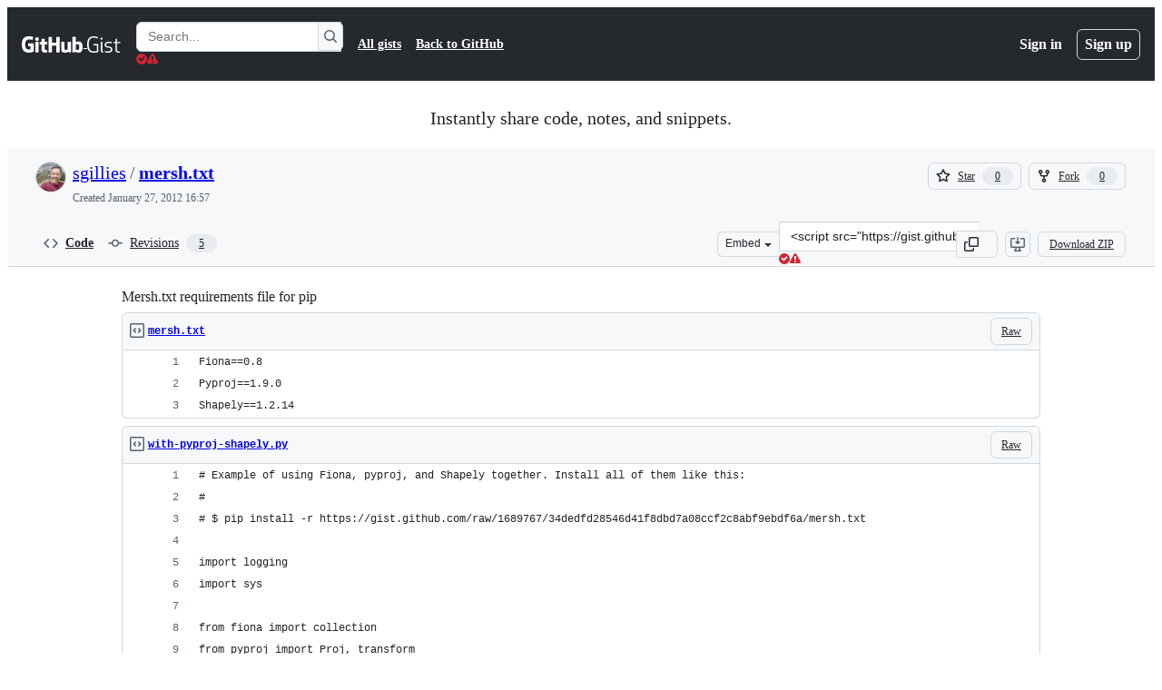

--- FILE ---
content_type: application/javascript
request_url: https://github.githubassets.com/assets/58635-469fa4773733.js
body_size: 8437
content:
performance.mark("js-parse-end:58635-469fa4773733.js");
"use strict";(globalThis.webpackChunk_github_ui_github_ui=globalThis.webpackChunk_github_ui_github_ui||[]).push([[58635],{58635:(e,o,a)=>{let s;a.d(o,{WP:()=>A,RW:()=>W,wb:()=>S,_S:()=>P,Jc:()=>U,aq:()=>O,Gp:()=>M,bG:()=>I});var i={};a.r(i),a.d(i,{consentControlOptions:()=>w,cookieCategories:()=>x});var r={};a.r(r),a.d(r,{consentControlOptions:()=>C,cookieCategories:()=>H});var t={};a.r(t),a.d(t,{consentControlOptions:()=>q,cookieCategories:()=>G});var n={};a.r(n),a.d(n,{consentControlOptions:()=>$,cookieCategories:()=>L});var c={};a.r(c),a.d(c,{consentControlOptions:()=>j,cookieCategories:()=>z});var l=a(65131),d=a(47111);let u="Required",m="Analytics",p="SocialMedia",b="Advertising",f="https://docs.github.com/site-policy/privacy-policies/github-privacy-statement",h="https://docs.github.com/site-policy/privacy-policies/github-subprocessors-and-cookies",g="https://docs.github.com/account-and-profile/setting-up-and-managing-your-personal-account-on-github/managing-personal-account-settings/managing-your-cookie-preferences-for-githubs-enterprise-marketing-pages",k={[u]:!0,[m]:!1,[p]:!1,[b]:!1},y={[u]:!0,[m]:!0,[p]:!0,[b]:!0},v={github:{"close-button-color":"#d8b9ff","secondary-button-disabled-opacity":"0.5","secondary-button-hover-shadow":"none","primary-button-disabled-opacity":"0.5","primary-button-hover-border":"1px solid transparent","primary-button-disabled-border":"1px solid transparent","primary-button-hover-shadow":"none","banner-background-color":"#24292f","dialog-background-color":"#24292f","primary-button-color":"#ffffff","text-color":"#ffffff","secondary-button-color":"#32383f","secondary-button-disabled-color":"#424a53","secondary-button-border":"1px solid #eaeef2","background-color-between-page-and-dialog":"rgba(23, 23, 23, 0.8)","dialog-border-color":"#d8b9ff","hyperlink-font-color":"#d8b9ff","secondary-button-hover-color":"#24292f","secondary-button-hover-border":"1px solid #ffffff","secondary-button-disabled-border":"1px solid #6e7781","secondary-button-focus-border-color":"#6e7781","secondary-button-text-color":"#ffffff","secondary-button-disabled-text-color":"#ffffff","primary-button-hover-color":"#d8b9ff","primary-button-disabled-color":"#ffffff","primary-button-border":"1px solid #ffffff","primary-button-focus-border-color":"#ffffff","primary-button-text-color":"#1f2328","primary-button-disabled-text-color":"#1f2328","radio-button-border-color":"#d8b9ff","radio-button-checked-background-color":"#d8b9ff","radio-button-hover-border-color":"#ffffff","radio-button-hover-background-color":"#ffffff","radio-button-disabled-color":"rgba(227, 227, 227, 0.2)","radio-button-disabled-border-color":"rgba(227, 227, 227, 0.2)"}},x=[{id:u,name:"Required",descHtml:"GitHub uses required cookies to perform essential website functions and to provide the services. For example, cookies are used to log you in, save your language preferences, provide a shopping cart experience, improve performance, route traffic between web servers, detect the size of your screen, determine page load times, improve user experience, and for audience measurement. These cookies are necessary for our websites to work.",isUnswitchable:!0},{id:m,name:"Analytics",descHtml:"We allow third parties to use analytics cookies to understand how you use our websites so we can make them better. For example, cookies are used to gather information about the pages you visit and how many clicks you need to accomplish a task. We also use some analytics cookies to provide personalized advertising."},{id:p,name:"Social Media",descHtml:"GitHub and third parties use social media cookies to show you ads and content based on your social media profiles and activity on GitHub's websites. This ensures that the ads and content you see on our websites and on social media will better reflect your interests. This also enables third parties to develop and improve their products, which they may use on websites that are not owned or operated by GitHub."},{id:b,name:"Advertising",descHtml:"In addition, GitHub and third parties use advertising cookies to show you new ads based on ads you've already seen. Cookies also track which ads you click or purchases you make after clicking an ad. This is done to show you ads that are more relevant to you and for business purposes with our advertising partners. For example, cookies are used to detect when you click an ad and to show you ads based on your social media interests and website browsing history."}],w={textResources:{bannerMessageHtml:`We use optional cookies to improve your experience on our websites and to display personalized advertising based on your online activity. If you reject optional cookies, only cookies necessary to provide you the services listed above will be used. You may change your selection on which cookies to accept by clicking "Manage Cookies" at the bottom of the page to change your selection. This selection is maintained for 180 days. Please review your selections regularly. <br/> <br/> <a href="${g}">How to manage cookie preferences</a> | <a href="${f}">Privacy Statement</a> | <a href="${h}">Third-Party Cookies</a>.`,acceptAllLabel:"Accept",rejectAllLabel:"Reject",moreInfoLabel:"Manage cookies",preferencesDialogCloseLabel:"Close",preferencesDialogTitle:"Manage cookie preferences",preferencesDialogDescHtml:`Most GitHub websites use cookies. Cookies are small text files placed on your device to store data so web servers can use it later. GitHub and our third-party partners use cookies to remember your preferences and settings, help you sign in, show you personalized ads, and analyze how well our websites are working. For more info, see the Cookies and similar technologies section of the <a href="${f}">Privacy Statement</a>.`},themes:v,initialTheme:"github"},H=[{id:u,name:"Obrigat\xf3rios",descHtml:"O GitHub usa cookies obrigat\xf3rios para realizar fun\xe7\xf5es essenciais do site e fornecer servi\xe7os. Por exemplo, cookies s\xe3o usados para permitir seu login, salvar suas prefer\xeancias de idioma, fornecer uma experi\xeancia de carrinho de compras, melhorar o desempenho, rotear tr\xe1fego entre servidores web, detectar o tamanho da sua tela, determinar tempos de carregamento de p\xe1ginas, melhorar a experi\xeancia de usu\xe1rio e para medi\xe7\xe3o de p\xfablico. Esses cookies s\xe3o necess\xe1rios para que nossos sites funcionem.",isUnswitchable:!0},{id:m,name:"Anal\xedticos",descHtml:"Permitimos que terceiros usem cookies anal\xedticos para entender como voc\xea usa nossos sites para que possamos melhor\xe1-los. Por exemplo, cookies s\xe3o usados para coletar informa\xe7\xf5es sobre as p\xe1ginas que voc\xea visita e quantos cliques s\xe3o necess\xe1rios para concluir uma tarefa. Tamb\xe9m usamos cookies anal\xedticos para veicular an\xfancios personalizados."},{id:p,name:"M\xeddia social",descHtml:"O GitHub e terceiros usam cookies de m\xeddia social para mostrar an\xfancios e conte\xfado com base em seus perfis de m\xeddia social e atividade em sites do GitHub. Isso garante que os an\xfancios e o conte\xfado que voc\xea v\xea em nossos sites e redes sociais v\xe3o estar mais alinhados aos seus interesses. Tamb\xe9m permite que terceiros desenvolvam e melhorem seus produtos, que podem ser usados em sites que n\xe3o s\xe3o de propriedade ou operados pelo GitHub."},{id:b,name:"Publicidade",descHtml:"Al\xe9m disso, o GitHub e terceiros usam cookies de publicidade para mostrar novos an\xfancios com base em an\xfancios que voc\xea j\xe1 viu. Os cookies tamb\xe9m rastreiam em quais an\xfancios voc\xea clicou ou compras que realizou ap\xf3s clicar em um an\xfancio. Isso \xe9 feito para veicular os an\xfancios que s\xe3o mais relevantes para voc\xea e para fins comerciais com nossos parceiros de publicidade. Por exemplo, cookies s\xe3o usados para detectar quando voc\xea clica em um an\xfancio e para veicular an\xfancios com base em seus interesses de m\xeddia social e hist\xf3rico de navega\xe7\xe3o em sites."}],C={textResources:{bannerMessageHtml:`Usamos cookies opcionais para melhorar sua experi\xeancia em nossos sites e para exibir publicidade personalizada com base em sua atividade on-line. Se voc\xea rejeitar os cookies opcionais, somente ser\xe3o usados os cookies necess\xe1rios para fornecer os servi\xe7os listados acima. Voc\xea pode alterar sua escolha de quais cookies voc\xea aceita ao clicar em \u{201C}Gerenciar cookies\u{201D} no parte inferior da p\xe1gina. Essa escolha \xe9 mantida por 180 dias. Revise suas escolhas regularmente. <br/> <br/> <a href="${g}">Como gerenciar prefer\xeancias de cookies</a> | <a href="${f}">Declara\xe7\xe3o de Privacidade</a> | <a href="${h}">Cookies de terceiros</a>.`,acceptAllLabel:"Aceitar",rejectAllLabel:"Rejeitar",moreInfoLabel:"Gerenciar cookies",preferencesDialogCloseLabel:"Fechar",preferencesDialogTitle:"Gerenciar prefer\xeancias de cookies",preferencesDialogDescHtml:`A maioria dos sites do GitHub usa cookies. Cookies s\xe3o pequenos arquivos de texto que s\xe3o colocados em seu dispositivo para armazenar dados para que servidores web possam us\xe1-los posteriormente. O GitHub e nossos parceiros terceiros usam cookies para lembrar de suas prefer\xeancias e configura\xe7\xf5es, permitir seu login, veicular an\xfancios personalizados e analisar o n\xedvel de funcionamento de nossos sites. Para obter mais informa\xe7\xf5es, consulte a se\xe7\xe3o Cookies e tecnologias de rastreamento da <a href="${f}">Declara\xe7\xe3o de Privacidade</a>.`,acceptLabel:"Aceitar",rejectLabel:"Rejeitar",saveLabel:"Salvar altera\xe7\xf5es",resetLabel:"Redefinir tudo"},themes:v,initialTheme:"github"},G=[{id:u,name:"\u5FC5\u9808",descHtml:"GitHub \u306F\u3001\u5FC5\u8981\u4E0D\u53EF\u6B20\u306A\u30A6\u30A7\u30D6\u30B5\u30A4\u30C8\u6A5F\u80FD\u3092\u5B9F\u884C\u3057\u3001\u30B5\u30FC\u30D3\u30B9\u3092\u63D0\u4F9B\u3059\u308B\u305F\u3081\u306B\u5FC5\u9808 Cookie \u3092\u4F7F\u7528\u3057\u307E\u3059\u3002Cookie \u306E\u4F7F\u7528\u4F8B\u306B\u306F\u3001\u30ED\u30B0\u30A4\u30F3\u306E\u5B9F\u884C\u3001\u8A00\u8A9E\u8A2D\u5B9A\u306E\u4FDD\u5B58\u3001\u30B7\u30E7\u30C3\u30D4\u30F3\u30B0 \u30AB\u30FC\u30C8 \u30A8\u30AF\u30B9\u30DA\u30EA\u30A8\u30F3\u30B9\u306E\u63D0\u4F9B\u3001\u30D1\u30D5\u30A9\u30FC\u30DE\u30F3\u30B9\u306E\u5411\u4E0A\u3001\u30A6\u30A7\u30D6 \u30B5\u30FC\u30D0\u30FC\u9593\u306E\u30C8\u30E9\u30D5\u30A3\u30C3\u30AF\u306E\u30EB\u30FC\u30C6\u30A3\u30F3\u30B0\u3001\u753B\u9762\u30B5\u30A4\u30BA\u306E\u691C\u77E5\u3001\u30DA\u30FC\u30B8\u8AAD\u307F\u8FBC\u307F\u6642\u9593\u306E\u78BA\u5B9A\u3001\u30E6\u30FC\u30B6\u30FC \u30A8\u30AF\u30B9\u30DA\u30EA\u30A8\u30F3\u30B9\u306E\u6539\u5584\u3001\u304A\u3088\u3073\u30AA\u30FC\u30C7\u30A3\u30A8\u30F3\u30B9\u6E2C\u5B9A\u306A\u3069\u304C\u3042\u308A\u307E\u3059\u3002\u3053\u308C\u3089\u306E Cookie \u306F\u3001GitHub \u30A6\u30A7\u30D6\u30B5\u30A4\u30C8\u3092\u6A5F\u80FD\u3055\u305B\u308B\u305F\u3081\u306B\u5FC5\u8981\u3067\u3059\u3002.",isUnswitchable:!0},{id:m,name:"\u5206\u6790",descHtml:"GitHub \u306F\u3001\u5206\u6790 Cookie \u306E\u4F7F\u7528\u3092\u30B5\u30FC\u30C9\u30D1\u30FC\u30C6\u30A3\u306B\u8A31\u53EF\u3057\u3001GitHub \u30A6\u30A7\u30D6\u30B5\u30A4\u30C8\u306E\u4F7F\u7528\u72B6\u6CC1\u3092\u628A\u63E1\u3059\u308B\u3053\u3068\u3067\u3001\u30A6\u30A7\u30D6\u30B5\u30A4\u30C8\u306E\u6539\u5584\u3092\u56F3\u3063\u3066\u3044\u307E\u3059\u3002\u4F8B\u3048\u3070\u3001Cookie \u306F\u30E6\u30FC\u30B6\u30FC\u304C\u30A2\u30AF\u30BB\u30B9\u3059\u308B\u30DA\u30FC\u30B8\u3084\u3001\u30BF\u30B9\u30AF\u3092\u5B8C\u4E86\u3059\u308B\u305F\u3081\u306B\u5FC5\u8981\u306A\u30AF\u30EA\u30C3\u30AF\u6570\u306B\u95A2\u3059\u308B\u60C5\u5831\u3092\u53CE\u96C6\u3059\u308B\u305F\u3081\u306B\u4F7F\u7528\u3055\u308C\u307E\u3059\u3002\u307E\u305F\u3001\u30D1\u30FC\u30BD\u30CA\u30E9\u30A4\u30BA\u3055\u308C\u305F\u5E83\u544A\u3092\u63D0\u4F9B\u3059\u308B\u305F\u3081\u306B\u3082\u5206\u6790 Cookie \u3092\u4F7F\u7528\u3057\u3066\u3044\u307E\u3059\u3002."},{id:p,name:"\u30BD\u30FC\u30B7\u30E3\u30EB \u30E1\u30C7\u30A3\u30A2",descHtml:"GitHub \u3068\u30B5\u30FC\u30C9\u30D1\u30FC\u30C6\u30A3\u306F\u3001\u30E6\u30FC\u30B6\u30FC\u306E\u30BD\u30FC\u30B7\u30E3\u30EB \u30E1\u30C7\u30A3\u30A2 \u30D7\u30ED\u30D5\u30A1\u30A4\u30EB\u3068\u3001GitHub \u30A6\u30A7\u30D6\u30B5\u30A4\u30C8\u3067\u306E\u30A2\u30AF\u30C6\u30A3\u30D3\u30C6\u30A3\u306B\u57FA\u3065\u3044\u305F\u5E83\u544A\u3068\u30B3\u30F3\u30C6\u30F3\u30C4\u3092\u8868\u793A\u3059\u308B\u305F\u3081\u306B\u3001\u30BD\u30FC\u30B7\u30E3\u30EB \u30E1\u30C7\u30A3\u30A2 Cookie \u3092\u4F7F\u7528\u3057\u3066\u3044\u307E\u3059\u3002\u3053\u308C\u3089\u306E Cookie \u3092\u4F7F\u7528\u3059\u308B\u3053\u3068\u3067\u3001GitHub \u30A6\u30A7\u30D6\u30B5\u30A4\u30C8\u3084\u30BD\u30FC\u30B7\u30E3\u30EB \u30E1\u30C7\u30A3\u30A2\u3067\u8868\u793A\u3055\u308C\u308B\u5E83\u544A\u3068\u30B3\u30F3\u30C6\u30F3\u30C4\u306B\u30E6\u30FC\u30B6\u30FC\u306E\u95A2\u5FC3\u304C\u3088\u308A\u826F\u304F\u53CD\u6620\u3055\u308C\u308B\u3088\u3046\u306B\u306A\u308A\u307E\u3059\u3002\u3053\u308C\u306B\u3088\u308A\u3001\u30B5\u30FC\u30C9\u30D1\u30FC\u30C6\u30A3\u306F\u88FD\u54C1\u306E\u958B\u767A\u304A\u3088\u3073\u6539\u5584\u3082\u53EF\u80FD\u306B\u306A\u308A\u307E\u3059\u3002\u3053\u308C\u3089\u306E\u88FD\u54C1\u306F\u3001GitHub \u304C\u6240\u6709\u307E\u305F\u306F\u904B\u55B6\u3057\u306A\u3044\u30A6\u30A7\u30D6\u30B5\u30A4\u30C8\u3067\u4F7F\u7528\u3055\u308C\u308B\u5834\u5408\u304C\u3042\u308A\u307E\u3059\u3002."},{id:b,name:"\u5E83\u544A",descHtml:"\u4E0A\u8A18\u306B\u52A0\u3048\u3066\u3001GitHub \u3068\u30B5\u30FC\u30C9\u30D1\u30FC\u30C6\u30A3\u306F\u3001\u30E6\u30FC\u30B6\u30FC\u304C\u65E2\u306B\u95B2\u89A7\u3057\u305F\u5E83\u544A\u306B\u57FA\u3065\u3044\u3066\u65B0\u3057\u3044\u5E83\u544A\u3092\u8868\u793A\u3059\u308B\u305F\u3081\u306E\u5E83\u544A Cookie \u3082\u4F7F\u7528\u3057\u3066\u3044\u307E\u3059\u3002Cookie \u306F\u3001\u30E6\u30FC\u30B6\u30FC\u304C\u30AF\u30EA\u30C3\u30AF\u3059\u308B\u5E83\u544A\u3084\u3001\u5E83\u544A\u3092\u30AF\u30EA\u30C3\u30AF\u3057\u305F\u5F8C\u3067\u306E\u8CFC\u5165\u3082\u8FFD\u8DE1\u3057\u307E\u3059\u3002\u3053\u308C\u306F\u3001\u95A2\u9023\u6027\u306E\u9AD8\u3044\u5E83\u544A\u306E\u8868\u793A\u3001\u304A\u3088\u3073\u5E83\u544A\u30D1\u30FC\u30C8\u30CA\u30FC\u3068\u306E\u696D\u52D9\u4E0A\u306E\u76EE\u7684\u306E\u305F\u3081\u306B\u884C\u308F\u308C\u307E\u3059\u3002\u4F8B\u3048\u3070\u3001Cookie \u306F\u30E6\u30FC\u30B6\u30FC\u304C\u5E83\u544A\u3092\u30AF\u30EA\u30C3\u30AF\u3057\u305F\u3053\u3068\u3092\u691C\u77E5\u3057\u3001\u30BD\u30FC\u30B7\u30E3\u30EB \u30E1\u30C7\u30A3\u30A2\u3067\u306E\u95A2\u5FC3\u3084\u30A6\u30A7\u30D6\u30B5\u30A4\u30C8\u306E\u95B2\u89A7\u5C65\u6B74\u306B\u57FA\u3065\u3044\u3066\u5E83\u544A\u3092\u8868\u793A\u3059\u308B\u305F\u3081\u306B\u4F7F\u7528\u3055\u308C\u307E\u3059\u3002."}],q={textResources:{bannerMessageHtml:`GitHub \u{306F}\u{3001}GitHub \u{30A6}\u{30A7}\u{30D6}\u{30B5}\u{30A4}\u{30C8}\u{3067}\u{306E}\u{30E6}\u{30FC}\u{30B6}\u{30FC} \u{30A8}\u{30AF}\u{30B9}\u{30DA}\u{30EA}\u{30A8}\u{30F3}\u{30B9}\u{3092}\u{5411}\u{4E0A}\u{3055}\u{305B}\u{308B}\u{3068}\u{3068}\u{3082}\u{306B}\u{3001}\u{30AA}\u{30F3}\u{30E9}\u{30A4}\u{30F3} \u{30A2}\u{30AF}\u{30C6}\u{30A3}\u{30D3}\u{30C6}\u{30A3}\u{306B}\u{57FA}\u{3065}\u{3044}\u{3066}\u{30D1}\u{30FC}\u{30BD}\u{30CA}\u{30E9}\u{30A4}\u{30BA}\u{3055}\u{308C}\u{305F}\u{5E83}\u{544A}\u{3092}\u{8868}\u{793A}\u{3059}\u{308B}\u{305F}\u{3081}\u{306B}\u{3001}\u{30AA}\u{30D7}\u{30B7}\u{30E7}\u{30F3}\u{306E} Cookie \u{3092}\u{4F7F}\u{7528}\u{3057}\u{3066}\u{3044}\u{307E}\u{3059}\u{3002}\u{30AA}\u{30D7}\u{30B7}\u{30E7}\u{30F3}\u{306E} Cookie \u{3092}\u{62D2}\u{5426}\u{3059}\u{308B}\u{5834}\u{5408}\u{306F}\u{3001}\u{4E0A}\u{8A18}\u{306E}\u{30B5}\u{30FC}\u{30D3}\u{30B9}\u{3092}\u{63D0}\u{4F9B}\u{3059}\u{308B}\u{305F}\u{3081}\u{306B}\u{5FC5}\u{8981}\u{306A} Cookie \u{306E}\u{307F}\u{304C}\u{4F7F}\u{7528}\u{3055}\u{308C}\u{307E}\u{3059}\u{3002}\u{8A31}\u{53EF}\u{3059}\u{308B} Cookie \u{306E}\u{9078}\u{629E}\u{306F}\u{3001}\u{30DA}\u{30FC}\u{30B8}\u{306E}\u{6700}\u{4E0B}\u{90E8}\u{306B}\u{3042}\u{308B} [Manage Cookies] \u{3092}\u{30AF}\u{30EA}\u{30C3}\u{30AF}\u{3059}\u{308B}\u{3053}\u{3068}\u{3067}\u{5909}\u{66F4}\u{3067}\u{304D}\u{307E}\u{3059}\u{3002}\u{3053}\u{306E}\u{9078}\u{629E}\u{306F} 180 \u{65E5}\u{9593}\u{4FDD}\u{6301}\u{3055}\u{308C}\u{307E}\u{3059}\u{3002}Cookie \u{306E}\u{9078}\u{629E}\u{306F}\u{5B9A}\u{671F}\u{7684}\u{306B}\u{78BA}\u{8A8D}\u{3059}\u{308B}\u{3088}\u{3046}\u{306B}\u{3057}\u{3066}\u{304F}\u{3060}\u{3055}\u{3044}\u{3002}<br/> <br/> <a href="${g}">Cookie \u{8A2D}\u{5B9A}\u{306E}\u{7BA1}\u{7406}\u{65B9}\u{6CD5}</a> | <a href="${f}">\u{30D7}\u{30E9}\u{30A4}\u{30D0}\u{30B7}\u{30FC} \u{30B9}\u{30C6}\u{30FC}\u{30C8}\u{30E1}\u{30F3}\u{30C8}</a> | <a href="${h}">\u{30B5}\u{30FC}\u{30C9}\u{30D1}\u{30FC}\u{30C6}\u{30A3} Cookie</a>\u{3002}`,acceptAllLabel:"\u627F\u8A8D",rejectAllLabel:"\u62D2\u5426",moreInfoLabel:"Cookie\u306E\u7BA1\u7406",preferencesDialogCloseLabel:"\u9589\u3058\u308B",preferencesDialogTitle:"Cookie \u8A2D\u5B9A\u3092\u7BA1\u7406\u3059\u308B",preferencesDialogDescHtml:`\u{307B}\u{3068}\u{3093}\u{3069}\u{306E} GitHub \u{30A6}\u{30A7}\u{30D6}\u{30B5}\u{30A4}\u{30C8}\u{3067}\u{306F}\u{3001}Cookie \u{304C}\u{4F7F}\u{7528}\u{3055}\u{308C}\u{3066}\u{3044}\u{307E}\u{3059}\u{3002}Cookie \u{306F}\u{3001}\u{30C7}\u{30FC}\u{30BF}\u{3092}\u{4FDD}\u{5B58}\u{3057}\u{3066}\u{30A6}\u{30A7}\u{30D6} \u{30B5}\u{30FC}\u{30D0}\u{30FC}\u{304C}\u{5F8C}\u{307B}\u{3069}\u{4F7F}\u{7528}\u{3067}\u{304D}\u{308B}\u{3088}\u{3046}\u{306B}\u{3059}\u{308B}\u{305F}\u{3081}\u{306B}\u{3001}\u{30C7}\u{30D0}\u{30A4}\u{30B9}\u{4E0A}\u{306B}\u{4FDD}\u{5B58}\u{3055}\u{308C}\u{308B}\u{5C0F}\u{3055}\u{306A}\u{30C6}\u{30AD}\u{30B9}\u{30C8}\u{30D5}\u{30A1}\u{30A4}\u{30EB}\u{3067}\u{3059}\u{3002}GitHub \u{3068} GitHub \u{306E}\u{30B5}\u{30FC}\u{30C9}\u{30D1}\u{30FC}\u{30C6}\u{30A3} \u{30D1}\u{30FC}\u{30C8}\u{30CA}\u{30FC}\u{306F}\u{3001}\u{30E6}\u{30FC}\u{30B6}\u{30FC}\u{306E}\u{597D}\u{307F}\u{3084}\u{8A2D}\u{5B9A}\u{306E}\u{8A18}\u{61B6}\u{3001}\u{30B5}\u{30A4}\u{30F3}\u{30A4}\u{30F3}\u{306E}\u{7C21}\u{7565}\u{5316}\u{3001}\u{30D1}\u{30FC}\u{30BD}\u{30CA}\u{30E9}\u{30A4}\u{30BA}\u{3055}\u{308C}\u{305F}\u{5E83}\u{544A}\u{306E}\u{8868}\u{793A}\u{3001}\u{30A6}\u{30A7}\u{30D6}\u{30B5}\u{30A4}\u{30C8}\u{306E}\u{6A5F}\u{80FD}\u{6027}\u{3092}\u{5206}\u{6790}\u{3059}\u{308B}\u{305F}\u{3081}\u{306B} Cookie \u{3092}\u{4F7F}\u{7528}\u{3057}\u{307E}\u{3059}\u{3002}\u{8A73}\u{7D30}\u{306B}\u{3064}\u{3044}\u{3066}\u{306F}\u{3001}<a href="${f}">\u{30D7}\u{30E9}\u{30A4}\u{30D0}\u{30B7}\u{30FC} \u{30B9}\u{30C6}\u{30FC}\u{30C8}\u{30E1}\u{30F3}\u{30C8}</a>\u{306E}\u{300C}Cookie \u{304A}\u{3088}\u{3073}\u{985E}\u{4F3C}\u{306E}\u{30C6}\u{30AF}\u{30CE}\u{30ED}\u{30B8}\u{3068}\u{306F}?\u{300D}\u{30BB}\u{30AF}\u{30B7}\u{30E7}\u{30F3}\u{3092}\u{53C2}\u{7167}\u{3057}\u{3066}\u{304F}\u{3060}\u{3055}\u{3044}\u{3002}`,acceptLabel:"\u540C\u610F\u3059\u308B",rejectLabel:"\u62D2\u5426\u3059\u308B",saveLabel:"\u5909\u66F4\u306E\u4FDD\u5B58",resetLabel:"\u3059\u3079\u3066\u30EA\u30BB\u30C3\u30C8"},themes:v,initialTheme:"github"},L=[{id:u,name:"Requerido",descHtml:"GitHub utiliza las cookies necesarias para ejecutar las funciones esenciales del sitio web y prestar los servicios. Por ejemplo, las cookies se utilizan para iniciar sesi\xf3n, guardar tus preferencias de idioma, proporcionar una buena experiencia con el carrito de la compra, mejorar el rendimiento, dirigir el tr\xe1fico entre servidores web, detectar el tama\xf1o de la pantalla, determinar los tiempos de carga de la p\xe1gina, mejorar la experiencia del usuario y medir la audiencia. Estas cookies son necesarias para que nuestros sitios web funcionen.",isUnswitchable:!0},{id:m,name:"Anal\xedticas",descHtml:"Permitimos que los terceros utilicen cookies de an\xe1lisis para comprender c\xf3mo utiliza nuestros sitios web y poder mejorarlos. Por ejemplo, las cookies se utilizan para recopilar informaci\xf3n sobre las p\xe1ginas que visita y cu\xe1ntos clics se necesitan para realizar una tarea. Tambi\xe9n utilizamos algunas cookies de an\xe1lisis para ofrecer publicidad personalizada."},{id:p,name:"Redes sociales",descHtml:"GitHub y otros terceros utilizan cookies de redes sociales para mostrarte anuncios y contenidos basados en tus perfiles de redes sociales y tu actividad en los sitios web de GitHub. Esto garantiza que los anuncios y contenidos que aparecen en nuestros sitios web y en las redes sociales reflejen mejor tus intereses. Esto tambi\xe9n permite a terceros desarrollar y mejorar sus productos, que pueden utilizar en sitios web que no son propiedad ni est\xe1n gestionados por GitHub."},{id:b,name:"Publicidad",descHtml:"Adem\xe1s, GitHub y otros terceros utilizan cookies de publicidad para mostrarte nuevos anuncios basados en los que ya has visto. Las cookies tambi\xe9n rastrean los anuncios en los que haces clic o las compras que realizas despu\xe9s de hacer clic en un anuncio. Lo hacemos para mostrarte anuncios que sean m\xe1s relevantes para ti y con fines comerciales con nuestros socios publicitarios. Por ejemplo, las cookies se utilizan para detectar cu\xe1ndo haces clic en un anuncio y mostrarte anuncios basados en tus intereses en las redes sociales y en tu historial de navegaci\xf3n por el sitio web."}],$={textResources:{bannerMessageHtml:`Utilizamos cookies opcionales para mejorar tu experiencia en nuestros sitios web y mostrarte publicidad personalizada basada en tu actividad en l\xednea. Si rechazas las cookies opcionales, solo se utilizar\xe1n las cookies necesarias para prestarte los servicios indicados anteriormente. Para cambiar la selecci\xf3n de las cookies que deseas aceptar, haz clic en \u{201C}Administrar cookies\u{201D} en la parte inferior de la p\xe1gina. Esta selecci\xf3n se mantiene durante 180 d\xedas. Revisa tu selecci\xf3n con regularidad. <br/> <br/> <a href="${g}">C\xf3mo gestionar las preferencias de cookies</a> | <a href="${f}">Declaraci\xf3n de privacidad</a> | <a href="${h}">Cookies de terceros</a>.`,acceptAllLabel:"Aceptar",rejectAllLabel:"Rechazar",moreInfoLabel:"Administrar cookies",preferencesDialogCloseLabel:"Cerrar",preferencesDialogTitle:"Gestionar las preferencias de cookies",preferencesDialogDescHtml:`La mayor\xeda de los sitios web de GitHub utilizan cookies. Las cookies son peque\xf1os archivos de texto que se almacenan en tu dispositivo para que los servidores web puedan utilizarlos posteriormente. GitHub y nuestros socios terceros utilizan cookies para recordar tus preferencias y configuraci\xf3n, ayudarte a iniciar sesi\xf3n, mostrarte anuncios personalizados y analizar el funcionamiento de nuestros sitios web. Para obtener m\xe1s informaci\xf3n, consulta la secci\xf3n Cookies y tecnolog\xedas similares de la <a href="${f}">Declaraci\xf3n de privacidad</a>.`,acceptLabel:"Aceptar",rejectLabel:"Rechazar",saveLabel:"Guardar cambios",resetLabel:"Restablecer todas"},themes:v,initialTheme:"github"},z=[{id:u,name:"\uD544\uC218",descHtml:"GitHub\uB294 \uD544\uC218 \uC6F9 \uC0AC\uC774\uD2B8 \uAE30\uB2A5\uC744 \uC218\uD589\uD558\uACE0 \uC11C\uBE44\uC2A4\uB97C \uC81C\uACF5\uD558\uAE30 \uC704\uD574 \uD544\uC218 \uCFE0\uD0A4\uB97C \uC0AC\uC6A9\uD569\uB2C8\uB2E4. \uC608\uB97C \uB4E4\uC5B4, \uCFE0\uD0A4\uB294 \uB85C\uADF8\uC778, \uC5B8\uC5B4 \uAE30\uBCF8 \uC124\uC815 \uC800\uC7A5, \uC7A5\uBC14\uAD6C\uB2C8 \uD658\uACBD \uC81C\uACF5, \uC131\uB2A5 \uAC1C\uC120, \uC6F9 \uC11C\uBC84 \uAC04 \uD2B8\uB798\uD53D \uB77C\uC6B0\uD305, \uD654\uBA74 \uD06C\uAE30 \uAC10\uC9C0, \uD398\uC774\uC9C0 \uB85C\uB4DC \uC2DC\uAC04 \uACB0\uC815, \uC0AC\uC6A9\uC790 \uACBD\uD5D8 \uAC1C\uC120, \uC778\uD130\uB137 \uBC29\uBB38\uC790 \uBD84\uC11D \uB4F1\uC5D0 \uC0AC\uC6A9\uB429\uB2C8\uB2E4. \uC774\uB7EC\uD55C \uCFE0\uD0A4\uB294 \uC6F9 \uC0AC\uC774\uD2B8 \uC791\uB3D9\uC5D0 \uD544\uC694\uD569\uB2C8\uB2E4.",isUnswitchable:!0},{id:m,name:"\uBD84\uC11D",descHtml:"\uB2F9\uC0AC\uB294 \uD0C0\uC0AC\uAC00 \uC6F9 \uC0AC\uC774\uD2B8 \uAC1C\uC120\uC744 \uC704\uD574 \uC0AC\uC6A9\uC790\uAC00 \uB2F9\uC0AC \uC6F9 \uC0AC\uC774\uD2B8\uB97C \uC5B4\uB5BB\uAC8C \uC0AC\uC6A9\uD558\uB294\uC9C0 \uD30C\uC545\uD558\uB294 \uB370 \uBD84\uC11D \uCFE0\uD0A4\uB97C \uC0AC\uC6A9\uD558\uB294 \uAC83\uC744 \uD5C8\uC6A9\uD569\uB2C8\uB2E4. \uC608\uB97C \uB4E4\uC5B4, \uCFE0\uD0A4\uB294 \uC0AC\uC6A9\uC790\uAC00 \uBC29\uBB38\uD55C \uD398\uC774\uC9C0\uC640 \uC791\uC5C5\uC744 \uC644\uB8CC\uD558\uB294 \uB370 \uD544\uC694\uD55C \uD074\uB9AD \uC218\uC5D0 \uB300\uD55C \uC815\uBCF4\uB97C \uC218\uC9D1\uD558\uB294 \uB370 \uC0AC\uC6A9\uB429\uB2C8\uB2E4. \uB9DE\uCDA4\uD615 \uAD11\uACE0\uB97C \uC81C\uACF5\uD558\uAE30 \uC704\uD574 \uC77C\uBD80 \uBD84\uC11D \uCFE0\uD0A4\uB3C4 \uC0AC\uC6A9\uB429\uB2C8\uB2E4."},{id:p,name:"\uC18C\uC15C \uBBF8\uB514\uC5B4",descHtml:"GitHub\uC640 \uD0C0\uC0AC\uB294 \uC18C\uC15C \uBBF8\uB514\uC5B4 \uCFE0\uD0A4\uB97C \uC0AC\uC6A9\uD558\uC5EC \uC0AC\uC6A9\uC790\uC758 \uC18C\uC15C \uBBF8\uB514\uC5B4 \uD504\uB85C\uD544\uACFC GitHub \uC6F9 \uC0AC\uC774\uD2B8 \uD65C\uB3D9\uC744 \uAE30\uBC18\uC73C\uB85C \uAD11\uACE0\uC640 \uCF58\uD150\uCE20\uB97C \uD45C\uC2DC\uD569\uB2C8\uB2E4. \uC774\uB97C \uD1B5\uD574 \uB2F9\uC0AC \uC6F9 \uC0AC\uC774\uD2B8\uC640 \uC18C\uC15C \uBBF8\uB514\uC5B4\uC5D0\uC11C \uC0AC\uC6A9\uC790\uAC00 \uBCF4\uB294 \uAD11\uACE0\uC640 \uCF58\uD150\uCE20\uAC00 \uC0AC\uC6A9\uC790\uC758 \uAD00\uC2EC\uC0AC\uB97C \uB354 \uC798 \uBC18\uC601\uD560 \uC218 \uC788\uC2B5\uB2C8\uB2E4. \uB610\uD55C \uC774\uB97C \uD1B5\uD574 \uD0C0\uC0AC\uB294 GitHub\uAC00 \uC18C\uC720\uD558\uAC70\uB098 \uC6B4\uC601\uD558\uC9C0 \uC54A\uB294 \uC6F9 \uC0AC\uC774\uD2B8\uC5D0\uC11C \uC0AC\uC6A9\uD560 \uC218 \uC788\uB294 \uC81C\uD488\uC744 \uAC1C\uBC1C\uD558\uACE0 \uAC1C\uC120\uD560 \uC218 \uC788\uC2B5\uB2C8\uB2E4."},{id:b,name:"\uAD11\uACE0",descHtml:"GitHub\uC640 \uD0C0\uC0AC\uB294 \uAD11\uACE0 \uCFE0\uD0A4\uB97C \uC0AC\uC6A9\uD558\uC5EC \uC0AC\uC6A9\uC790\uAC00 \uC774\uBBF8 \uBCF8 \uAD11\uACE0\uB97C \uAE30\uBC18\uC73C\uB85C \uC0C8\uB85C\uC6B4 \uAD11\uACE0\uB97C \uD45C\uC2DC\uD569\uB2C8\uB2E4. \uB610\uD55C \uCFE0\uD0A4\uB294 \uC0AC\uC6A9\uC790\uAC00 \uC5B4\uB5A4 \uAD11\uACE0\uB97C \uD074\uB9AD\uD588\uB294\uC9C0 \uB610\uB294 \uAD11\uACE0 \uD074\uB9AD \uD6C4 \uBB34\uC5C7\uC744 \uAD6C\uB9E4\uD588\uB294\uC9C0 \uCD94\uC801\uD569\uB2C8\uB2E4. \uC774\uB294 \uC0AC\uC6A9\uC790\uC5D0\uAC8C \uB354 \uAD00\uB828\uC131\uC774 \uB192\uC740 \uAD11\uACE0\uB97C \uD45C\uC2DC\uD558\uACE0 \uAD11\uACE0 \uD30C\uD2B8\uB108\uC640\uC758 \uBE44\uC988\uB2C8\uC2A4 \uBAA9\uC801\uC744 \uC704\uD574 \uC218\uD589\uB429\uB2C8\uB2E4. \uC608\uB97C \uB4E4\uC5B4, \uCFE0\uD0A4\uB294 \uC0AC\uC6A9\uC790\uAC00 \uAD11\uACE0\uB97C \uD074\uB9AD\uD558\uB294 \uC2DC\uC810\uC744 \uAC10\uC9C0\uD558\uACE0 \uC18C\uC15C \uBBF8\uB514\uC5B4 \uAD00\uC2EC\uC0AC \uBC0F \uC6F9 \uC0AC\uC774\uD2B8 \uAC80\uC0C9 \uAE30\uB85D\uC744 \uAE30\uBC18\uC73C\uB85C \uAD11\uACE0\uB97C \uD45C\uC2DC\uD558\uB294 \uB370 \uC0AC\uC6A9\uB429\uB2C8\uB2E4."}],j={textResources:{bannerMessageHtml:`\u{B2F9}\u{C0AC}\u{B294} \u{C120}\u{D0DD}\u{C801} \u{CFE0}\u{D0A4}\u{B97C} \u{C0AC}\u{C6A9}\u{D558}\u{C5EC} \u{C6F9} \u{C0AC}\u{C774}\u{D2B8} \u{ACBD}\u{D5D8}\u{C744} \u{AC1C}\u{C120}\u{D558}\u{ACE0} \u{C0AC}\u{C6A9}\u{C790}\u{C758} \u{C628}\u{B77C}\u{C778} \u{D65C}\u{B3D9}\u{C744} \u{AE30}\u{BC18}\u{C73C}\u{B85C} \u{B9DE}\u{CDA4} \u{AD11}\u{ACE0}\u{B97C} \u{D45C}\u{C2DC}\u{D569}\u{B2C8}\u{B2E4}. \u{C120}\u{D0DD}\u{C801} \u{CFE0}\u{D0A4}\u{B97C} \u{AC70}\u{BD80}\u{D558}\u{BA74} \u{C704}\u{C5D0} \u{B098}\u{C5F4}\u{B41C} \u{C11C}\u{BE44}\u{C2A4}\u{B97C} \u{C81C}\u{ACF5}\u{D558}\u{B294} \u{B370} \u{D544}\u{C694}\u{D55C} \u{CFE0}\u{D0A4}\u{B9CC} \u{C0AC}\u{C6A9}\u{B429}\u{B2C8}\u{B2E4}. \u{D398}\u{C774}\u{C9C0} \u{D558}\u{B2E8}\u{C758} "\u{CFE0}\u{D0A4} \u{AD00}\u{B9AC}"\u{B97C} \u{D074}\u{B9AD}\u{D558}\u{C5EC} \u{D5C8}\u{C6A9}\u{D560} \u{CFE0}\u{D0A4}\u{C5D0} \u{B300}\u{D55C} \u{C120}\u{D0DD} \u{C0AC}\u{D56D}\u{C744} \u{BCC0}\u{ACBD}\u{D560} \u{C218} \u{C788}\u{C2B5}\u{B2C8}\u{B2E4}. \u{C774} \u{C120}\u{D0DD} \u{C0AC}\u{D56D}\u{C740} 180\u{C77C} \u{B3D9}\u{C548} \u{C720}\u{C9C0}\u{B429}\u{B2C8}\u{B2E4}. \u{C815}\u{AE30}\u{C801}\u{C73C}\u{B85C} \u{C120}\u{D0DD} \u{C0AC}\u{D56D}\u{C744} \u{AC80}\u{D1A0}\u{D558}\u{C2ED}\u{C2DC}\u{C624}.<br/> <br/> <a href="${g}">\u{CFE0}\u{D0A4} \u{AE30}\u{BCF8} \u{C124}\u{C815} \u{AD00}\u{B9AC} \u{BC29}\u{BC95}</a> | <a href="${f}">\u{AC1C}\u{C778} \u{C815}\u{BCF4} \u{BCF4}\u{D638} \u{C815}\u{CC45}</a> | <a href="${h}">\u{D0C0}\u{C0AC} \u{CFE0}\u{D0A4}</a>`,acceptAllLabel:"\uD5C8\uC6A9",rejectAllLabel:"\uAC70\uBD80",moreInfoLabel:"\uCFE0\uD0A4 \uAD00\uB9AC",preferencesDialogCloseLabel:"\uB2EB\uAE30",preferencesDialogTitle:"\uCFE0\uD0A4 \uAE30\uBCF8 \uC124\uC815 \uAD00\uB9AC",preferencesDialogDescHtml:`\u{B300}\u{BD80}\u{BD84}\u{C758} GitHub \u{C6F9} \u{C0AC}\u{C774}\u{D2B8}\u{C5D0}\u{C11C} \u{CFE0}\u{D0A4}\u{B97C} \u{C0AC}\u{C6A9}\u{D569}\u{B2C8}\u{B2E4}. \u{CFE0}\u{D0A4}\u{B294} \u{C6F9} \u{C11C}\u{BC84}\u{AC00} \u{B098}\u{C911}\u{C5D0} \u{C0AC}\u{C6A9}\u{D560} \u{C218} \u{C788}\u{B3C4}\u{B85D} \u{B370}\u{C774}\u{D130}\u{B97C} \u{C800}\u{C7A5}\u{D558}\u{AE30} \u{C704}\u{D574} \u{C0AC}\u{C6A9}\u{C790} \u{C7A5}\u{CE58}\u{C5D0} \u{BC30}\u{CE58}\u{B418}\u{B294} \u{C791}\u{C740} \u{D14D}\u{C2A4}\u{D2B8} \u{D30C}\u{C77C}\u{C785}\u{B2C8}\u{B2E4}. GitHub\u{C640} \u{D0C0}\u{C0AC} \u{D30C}\u{D2B8}\u{B108}\u{B294} \u{CFE0}\u{D0A4}\u{B97C} \u{C0AC}\u{C6A9}\u{D558}\u{C5EC} \u{C0AC}\u{C6A9}\u{C790}\u{C758} \u{AE30}\u{BCF8} \u{C124}\u{C815}\u{ACFC} \u{C124}\u{C815}\u{C744} \u{AE30}\u{C5B5}\u{D558}\u{ACE0}, \u{B85C}\u{ADF8}\u{C778}\u{C744} \u{B3D5}\u{ACE0}, \u{B9DE}\u{CDA4} \u{AD11}\u{ACE0}\u{B97C} \u{D45C}\u{C2DC}\u{D558}\u{ACE0}, \u{C6F9} \u{C0AC}\u{C774}\u{D2B8}\u{AC00} \u{C5BC}\u{B9C8}\u{B098} \u{C798} \u{C791}\u{B3D9}\u{D558}\u{B294}\u{C9C0} \u{BD84}\u{C11D}\u{D569}\u{B2C8}\u{B2E4}. \u{C790}\u{C138}\u{D55C} \u{B0B4}\u{C6A9}\u{C740} <a href="${f}">\u{AC1C}\u{C778} \u{C815}\u{BCF4} \u{BCF4}\u{D638} \u{C815}\u{CC45}</a>\u{C758} \u{CFE0}\u{D0A4} \u{BC0F} \u{C720}\u{C0AC} \u{AE30}\u{C220} \u{C139}\u{C158}\u{C744} \u{CC38}\u{C870}\u{D558}\u{C2ED}\u{C2DC}\u{C624}.`,acceptLabel:"\uB3D9\uC758",rejectLabel:"\uAC70\uBD80",saveLabel:"\uBCC0\uACBD \uC0AC\uD56D \uC800\uC7A5",resetLabel:"\uBAA8\uB450 \uC7AC\uC124\uC815"},themes:v,initialTheme:"github"},D={en:i,pt:r,ja:t,es:n,ko:c},A="GHCC",T=new Date(Date.now()+15552e6),R=async e=>{_(e),s?.hideBanner()};async function P(e="en"){let{ConsentControl:o}=await a.e(95672).then(a.t.bind(a,95672,23)),i=e.split("-")[0]||"en",r=D[i]?D[i]:D.en;if(!r)throw Error(`No language config found for locale: ${e}`);return s=new o("ghcc",e,R,r.cookieCategories,r.consentControlOptions)}function M(){s?.showPreferences(W()||{})}function O(){s?.showBanner(k)}function U(){_(y)}function S(){return null===W()}let E=(0,d.Y)();function I(){return E.promise}function _(e){let o=Object.keys(e).map(o=>`${o}:${e[o]?"1":"0"}`).join("-");(0,l.TV)(A,o,T.toUTCString()),E.resolve(e)}function W(){let e=(0,l.Ri)(A);if(!e)return null;let o=e.value.split("-"),a={};for(let e of o){let[o,s]=e.split(":");o&&(a[o]="1"===s)}return a}let F=W();F&&E.resolve(F)},65131:(e,o,a)=>{function s(e){return i(e)[0]}function i(e){let o=[];for(let a of function(){try{return document.cookie.split(";")}catch{return[]}}()){let[s,i]=a.trim().split("=");e===s&&void 0!==i&&o.push({key:s,value:i})}return o}function r(e,o,a=null,s=!1,i="lax"){let t=document.domain;if(null==t)throw Error("Unable to get document domain");t.endsWith(".github.com")&&(t="github.com");let n="https:"===location.protocol?"; secure":"",c=a?`; expires=${a}`:"";!1===s&&(t=`.${t}`);try{document.cookie=`${e}=${o}; path=/; domain=${t}${c}${n}; samesite=${i}`}catch{}}function t(e,o=!1){let a=document.domain;if(null==a)throw Error("Unable to get document domain");a.endsWith(".github.com")&&(a="github.com");let s=new Date(Date.now()-1).toUTCString(),i="https:"===location.protocol?"; secure":"",r=`; expires=${s}`;!1===o&&(a=`.${a}`);try{document.cookie=`${e}=''; path=/; domain=${a}${r}${i}`}catch{}}a.d(o,{OR:()=>i,Ri:()=>s,TV:()=>r,Yj:()=>t})}}]);
//# sourceMappingURL=58635-92a104787fde.js.map

--- FILE ---
content_type: application/javascript
request_url: https://github.githubassets.com/assets/26434-1176e8bc5d90.js
body_size: 4722
content:
performance.mark("js-parse-end:26434-1176e8bc5d90.js");
"use strict";(globalThis.webpackChunk_github_ui_github_ui=globalThis.webpackChunk_github_ui_github_ui||[]).push([[26434],{4572:(e,t,r)=>{r.d(t,{V:()=>f});var n=r(74848),o=r(16522),a=r(96540),i=r(21764),l=r(38621),c=r(52870),s=r(56149);let u={info:"",success:"Toast--success",error:"Toast--error"},d={info:(0,n.jsx)(l.InfoIcon,{}),success:(0,n.jsx)(l.CheckIcon,{}),error:(0,n.jsx)(l.StopIcon,{})},m=e=>{let t,r,i,l,m,f=(0,o.c)(14),{message:p,timeToLive:h,icon:y,type:g,role:v}=e,S=void 0===g?"info":g,b=void 0===v?"log":v,[C,w]=a.useState(!0),{safeSetTimeout:x}=(0,c.A)();f[0]!==x||f[1]!==h?(t=()=>{h&&x(()=>w(!1),h-300)},r=[x,h],f[0]=x,f[1]=h,f[2]=t,f[3]=r):(t=f[2],r=f[3]),(0,a.useEffect)(t,r);let A=`Toast ${u[S]} ${C?"Toast--animateIn":"Toast--animateOut"}`,E=`ui-app-toast-${S}`,N=y||d[S];return f[4]!==N?(i=(0,n.jsx)("span",{className:"Toast-icon",children:N}),f[4]=N,f[5]=i):i=f[5],f[6]!==p?(l=(0,n.jsx)("span",{className:"Toast-content",children:p}),f[6]=p,f[7]=l):l=f[7],f[8]!==b||f[9]!==A||f[10]!==E||f[11]!==i||f[12]!==l?(m=(0,n.jsx)(s.ZL,{children:(0,n.jsx)("div",{className:"p-1 position-fixed bottom-0 left-0 mb-3 ml-3",children:(0,n.jsxs)("div",{className:A,id:"ui-app-toast","data-testid":E,role:b,children:[i,l]})})}),f[8]=b,f[9]=A,f[10]=E,f[11]=i,f[12]=l,f[13]=m):m=f[13],m};function f(){let e,t,r,l=(0,o.c)(7),{toasts:c,persistedToast:s}=(0,a.use)(i.T8);return l[0]!==c?(e=c.map(p),l[0]=c,l[1]=e):e=l[1],l[2]!==s?(t=s&&(0,n.jsx)(m,{message:s.message,icon:s.icon,type:s.type,role:s.role}),l[2]=s,l[3]=t):t=l[3],l[4]!==e||l[5]!==t?(r=(0,n.jsxs)(n.Fragment,{children:[e,t]}),l[4]=e,l[5]=t,l[6]=r):r=l[6],r}function p(e,t){return(0,n.jsx)(m,{message:e.message,icon:e.icon,timeToLive:i.Qn,type:e.type,role:e.role},t)}m.displayName="Toast",f.displayName="Toasts"},9905:(e,t,r)=>{r.d(t,{Ex:()=>i,kt:()=>c,xA:()=>l});var n=r(25166);let o=Array(10).fill(null),a=0;function i(e){o[a]=e,a=(a+1)%10}function l(){let e=[];for(let t=0;t<10;t++){let r=o[(a-1-t+10)%10];r&&e.push(r)}return e}function c(){let e=n.XC;if(!e)return;let t=e.querySelector('meta[name="request-id"]'),r=t?.getAttribute("content");r&&i(r)}},10864:(e,t,r)=>{let n;r.d(t,{A:()=>d});var o=r(95607),a=r(80467),i=r(50348);let{getItem:l,setItem:c,removeItem:s}=(0,a.A)("localStorage"),u="REACT_PROFILING_DISABLED_UNTIL",d={enable:()=>{s(u),n=void 0},disable:()=>{c(u,String(Date.now()+864e5)),n=!1},isEnabled:()=>!("u"<typeof window)&&(void 0!==n?n:(0,o.G7)("react_quality_profiling")?n=(0,i.Xl)()?function(){let e=l(u);if(!e)return!0;let t=Number(e);return!!(Number.isNaN(t)||Date.now()>=t)&&(s(u),!0)}():.02>Math.random():(n=!1,!1)),resetCache:()=>{n=void 0}}},21764:(e,t,r)=>{r.d(t,{Qn:()=>c,T8:()=>u,Y6:()=>m,k6:()=>d});var n=r(74848),o=r(16522),a=r(52870),i=r(96540),l=r(71133);let c=5e3,s=(0,i.createContext)({addToast:l.l,addPersistedToast:l.l,clearPersistedToast:l.l});s.displayName="ToastContext";let u=(0,i.createContext)({toasts:[],persistedToast:null});function d(e){let t,r,l,d,m,f,p,h,y=(0,o.c)(17),{children:g}=e;y[0]===Symbol.for("react.memo_cache_sentinel")?(t=[],y[0]=t):t=y[0];let[v,S]=(0,i.useState)(t),[b,C]=(0,i.useState)(null),{safeSetTimeout:w}=(0,a.A)();y[1]!==w||y[2]!==v?(r=function(e){S([...v,e]),w(()=>S(v.slice(1)),c)},y[1]=w,y[2]=v,y[3]=r):r=y[3];let x=r;y[4]===Symbol.for("react.memo_cache_sentinel")?(l=function(e){C(e)},y[4]=l):l=y[4];let A=l;y[5]===Symbol.for("react.memo_cache_sentinel")?(d=function(){C(null)},y[5]=d):d=y[5];let E=d;y[6]!==x?(m={addToast:x,addPersistedToast:A,clearPersistedToast:E},y[6]=x,y[7]=m):m=y[7];let N=m;y[8]!==b||y[9]!==v?(f={toasts:v,persistedToast:b},y[8]=b,y[9]=v,y[10]=f):f=y[10];let _=f;return y[11]!==g||y[12]!==_?(p=(0,n.jsx)(u,{value:_,children:g}),y[11]=g,y[12]=_,y[13]=p):p=y[13],y[14]!==N||y[15]!==p?(h=(0,n.jsx)(s,{value:N,children:p}),y[14]=N,y[15]=p,y[16]=h):h=y[16],h}function m(){return(0,i.use)(s)}u.displayName="InternalToastsContext",d.displayName="ToastContextProvider"},25662:(e,t,r)=>{r.d(t,{y:()=>i});var n=r(74848),o=r(16522),a=r(70680);function i(e){let t,r,i=(0,o.c)(7),{children:l,appName:c,category:s,metadata:u}=e;i[0]!==c||i[1]!==s||i[2]!==u?(t={appName:c,category:s,metadata:u},i[0]=c,i[1]=s,i[2]=u,i[3]=t):t=i[3];let d=t;return i[4]!==l||i[5]!==d?(r=(0,n.jsx)(a.I,{value:d,children:l}),i[4]=l,i[5]=d,i[6]=r):r=i[6],r}i.displayName="AnalyticsProvider"},30663:(e,t,r)=>{r.d(t,{D:()=>a,Y:()=>i});var n=r(97415),o=r(25166);function a(e){if(!o.XC)return;let t=o.XC.querySelector("title"),r=o.XC.createElement("title");r.textContent=e,t?t.textContent!==e&&(t.replaceWith(r),(0,n.i)(e)):(o.XC.head.appendChild(r),(0,n.i)(e))}function i(e){return document.body.classList.contains("logged-out")?`${e} \xb7 GitHub`:e}},47111:(e,t,r)=>{r.d(t,{Y:()=>n});function n(){let e={};return e.promise=new Promise((t,r)=>{e.resolve=t,e.reject=r}),e}},47343:(e,t,r)=>{r.d(t,{BP:()=>u,D3:()=>s,O8:()=>l});var n=r(74848),o=r(16522),a=r(96540),i=r(9011);let l={ServerRender:"ServerRender",ClientHydrate:"ClientHydrate",ClientRender:"ClientRender"},c=(0,a.createContext)(l.ClientRender);function s(e){let t,r,s,u,d=(0,o.c)(8),{wasServerRendered:m,children:f}=e;d[0]!==m?(t=()=>i.X3?l.ServerRender:m?l.ClientHydrate:l.ClientRender,d[0]=m,d[1]=t):t=d[1];let[p,h]=(0,a.useState)(t);return d[2]!==p?(r=()=>{p!==l.ClientRender&&h(l.ClientRender)},s=[p],d[2]=p,d[3]=r,d[4]=s):(r=d[3],s=d[4]),(0,a.useLayoutEffect)(r,s),d[5]!==f||d[6]!==p?(u=(0,n.jsx)(c,{value:p,children:f}),d[5]=f,d[6]=p,d[7]=u):u=d[7],u}function u(){return(0,a.use)(c)}c.displayName="RenderPhaseContext",s.displayName="RenderPhaseProvider"},49399:(e,t,r)=>{let n;r.d(t,{AW:()=>v,fE:()=>g,ff:()=>x,N7:()=>S});var o=r(36301),a=r(77065),i=r(24212);function l(e){return(0,i.q)(e.stack||"").map(e=>({filename:e.file||"",function:String(e.methodName),lineno:(e.lineNumber||0).toString(),colno:(e.column||0).toString()}))}function c(e){let t=document.querySelectorAll(e);if(t.length>0)return t[t.length-1]}var s=r(15023),u=r(25166),d=r(75592),m=r(95607),f=r(9905);let p=!1,h=0,y=Date.now(),g=new Set(["AbortError","AuthSessionExpiredError","TypeError","RateLimitError","NotAcceptableError","SecFetchHeaderError","FetchNetworkError","NoiseError","ServiceUnavailableError"]),v=new Set(["Failed to fetch","NetworkError when attempting to fetch resource.","Unable to perform this operation. Please try again later."]);function S(e,t={}){if(!(e instanceof Error||"object"==typeof e&&null!==e&&"name"in e&&"string"==typeof e.name&&"message"in e&&"string"==typeof e.message)){if(function(e){if(!e||"boolean"==typeof e||"number"==typeof e)return!0;if("string"==typeof e){if(E.some(t=>e.includes(t)))return!0}else if("object"==typeof e&&"string"==typeof e.message&&"number"==typeof e.code)return!0;return!1}(e))return;let r=Error(),n=function(e){try{return JSON.stringify(e)}catch{return"Unserializable"}}(e);b(C({type:"UnknownError",value:`Unable to report error, due to a thrown non-Error type: ${typeof e}, with value ${n}`,stacktrace:l(r),catalogService:document.head?.querySelector('meta[name="current-catalog-service"]')?.content,catalogServiceHash:document.head?.querySelector('meta[name="current-catalog-service-hash"]')?.content},t));return}e.name&&("AbortError"===e.name||"RateLimitError"===e.name||"NotAcceptableError"===e.name||"SecFetchHeaderError"===e.name||"FetchNetworkError"===e.name||"NoiseError"===e.name||"ServiceUnavailableError"===e.name&&x()||g.has(e.name)&&v.has(e.message)||e.name.startsWith("ApiError")&&v.has(e.message))||b(C({type:e.name,value:e.message,stacktrace:l(e),catalogService:e.catalogService||document.head?.querySelector('meta[name="current-catalog-service"]')?.content,catalogServiceHash:e.catalogServiceHash||document.head?.querySelector('meta[name="current-catalog-service-hash"]')?.content},t))}async function b(e){if(!(!A&&!p&&h<10&&(n??(n=(0,a.TT)()&&function(){let e=u.cg?.history,t=u.cg?.location;if(!e||!t)return!1;try{return e.replaceState(e.state,document.title,t.href),!0}catch{return!1}}()))))return;let t=document.head?.querySelector('meta[name="browser-errors-url"]')?.content;if(t){if(e.error.stacktrace.some(e=>w.test(e.filename)||w.test(e.function))){p=!0;return}h++;try{await fetch(t,{method:"post",body:JSON.stringify({context:e,target:document.head?.querySelector('meta[name="ui-target"]')?.content||"full"})})}catch{}}}function C(e,t={}){let r,n={...t};return(0,m.G7)("failbot_report_error_react_apps_on_page")&&!n.reactAppName&&(n.reactAppName=function(e){let t=function(){let e=new Set;for(let[t,r]of N)for(let n of document.querySelectorAll(t))if(n instanceof HTMLElement){let t=n.getAttribute(r);t&&e.add(t)}return Array.from(e)}();if(!t||!t.length||!e||!e.length)return;let r=new Set;for(let n of e){if(!n||!n.filename)continue;let e=n.filename.split(/[\\/]/).pop();if(!e||r.has(e))continue;r.add(e);let o=t.find(t=>e.toLowerCase().includes(t.toLowerCase()));if(o)return o}}(e.stacktrace)),Object.assign({error:e,sanitizedUrl:`${window.location.protocol}//${window.location.host}${((r=c("meta[name=analytics-location]"))?r.content:window.location.pathname)+function(){let e=c("meta[name=analytics-location-query-strip]"),t="";e||(t=window.location.search);let r=c("meta[name=analytics-location-params]");for(let e of(r&&(t+=(t?"&":"?")+r.content),document.querySelectorAll("meta[name=analytics-param-rename]"))){let r=e.content.split(":",2);t=t.replace(RegExp(`(^|[?&])${r[0]}($|=)`,"g"),`$1${r[1]}$2`)}return t}()}`||window.location.href,readyState:document.readyState,referrer:(0,d.dR)(),timeSinceLoad:Math.round(Date.now()-y),user:function(){let e=document.head?.querySelector('meta[name="user-login"]')?.content;if(e)return e;let t=(0,o.y)();return`anonymous-${t}`}()||void 0,actorId:document.head?.querySelector('meta[name="octolytics-actor-id"]')?.content,bundler:s.v,ui:"vite-tss"===s.v,release:document.head?.querySelector('meta[name="release"]')?.content,pastRequestIds:(0,f.xA)()},n)}let w=/(chrome|moz|safari)-extension:\/\//;function x(){return!document.head?.querySelector('meta[name="user-login"]')?.content}let A=!1;u.cg?.addEventListener("pageshow",()=>A=!1),u.cg?.addEventListener("pagehide",()=>A=!0),"function"==typeof BroadcastChannel&&new BroadcastChannel("shared-worker-error").addEventListener("message",e=>{S(e.data.error)});let E=["Object Not Found Matching Id","Not implemented on this platform","provider because it's not your default extension"],N=[["react-app","app-name"],["react-partial","partial-name"]]},70680:(e,t,r)=>{r.d(t,{I:()=>n});let n=(0,r(96540).createContext)(null);n.displayName="AnalyticsContext"},71133:(e,t,r)=>{r.d(t,{l:()=>n});let n=()=>void 0},72528:(e,t,r)=>{r.d(t,{Ai:()=>a,Gq:()=>n,SO:()=>o});let{getItem:n,setItem:o,removeItem:a}=(0,r(80467).A)("sessionStorage")},75592:(e,t,r)=>{r.d(t,{BW:()=>i,Ff:()=>h,HK:()=>C,JA:()=>N,LM:()=>y,Pv:()=>A,Vy:()=>p,ZW:()=>x,dR:()=>w,di:()=>g,gc:()=>E,k9:()=>b,my:()=>S,wG:()=>v,xT:()=>f});var n=r(72528),o=r(25166),a=r(33895);let i="reload",l="soft-nav:fail",c="soft-nav:fail-referrer",s="soft-nav:referrer",u="soft-nav:marker",d="soft-nav:react-app-name",m="soft-nav:latest-mechanism";function f(){(0,n.SO)(u,"0"),(0,n.Ai)(s),(0,n.Ai)(l),(0,n.Ai)(c),(0,n.Ai)(d),(0,n.Ai)(m)}function p(e){(0,n.SO)(u,e)}function h(){(0,n.SO)(u,"0")}function y(){let e=(0,n.Gq)(u);return e&&"0"!==e}function g(){return(0,n.Gq)(u)}function v(){return!!S()}function S(){return(0,n.Gq)(l)}function b(e){(0,n.SO)(l,e||i),(0,n.SO)(c,window.location.href)}function C(){(0,n.SO)(s,window.location.href)}function w(){return(0,n.Gq)(s)||document.referrer}function x(){let e=(0,a.f)();e?(0,n.SO)(d,e):(0,n.Ai)(d)}function A(){return(0,n.Gq)(d)}function E(){return!!o.XC?.querySelector("react-app")?.getAttribute("app-name")||!!o.XC?.querySelector("projects-v2")}function N(e){(0,n.SO)(m,e)}},97415:(e,t,r)=>{r.d(t,{C:()=>i,i:()=>l});var n=r(25166),o=r(95607),a=r(46493);function i(e,t){(0,o.G7)("arianotify_comprehensive_migration")?l(c(e),{...t,element:t?.element??e}):(0,o.G7)("primer_live_region_element")&&t?.element===void 0?(0,a.Cj)(e,{politeness:t?.assertive?"assertive":"polite"}):l(c(e),t)}function l(e,t){let{assertive:r,element:i}=t??{};if((0,o.G7)("arianotify_comprehensive_migration"))try{(i?.isConnected?i:n.XC).ariaNotify(e,{priority:r?"high":"normal"})}catch(e){console.error("Error calling ariaNotify:",e)}else{var l,c;let t;(0,o.G7)("primer_live_region_element")&&void 0===i?(0,a.iP)(e,{politeness:r?"assertive":"polite"}):(l=e,c=r,(t=i??n.XC?.querySelector(c?"#js-global-screen-reader-notice-assertive":"#js-global-screen-reader-notice"))&&(t.textContent===l?t.textContent=`${l}\u00A0`:t.textContent=l))}}function c(e){return(e.getAttribute("aria-label")||e.innerText||"").trim()}r(89272)}}]);
//# sourceMappingURL=26434-221bf9c87342.js.map